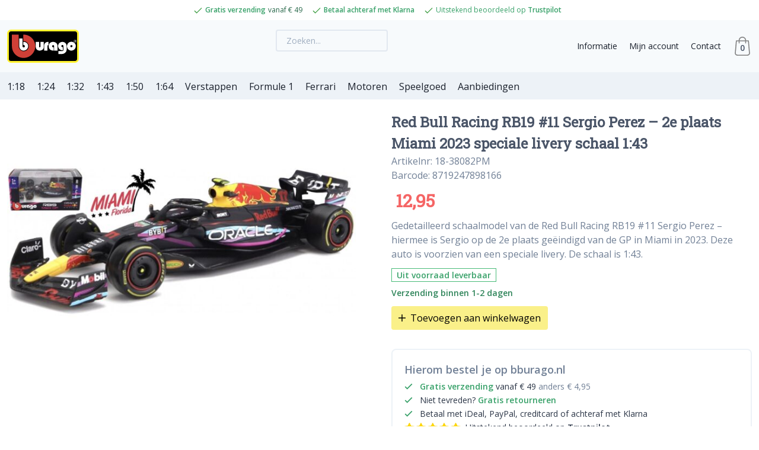

--- FILE ---
content_type: text/html; charset=UTF-8
request_url: https://bburago.nl/shop/red-bull-racing-rb19-11-sergio-perez-2e-plaats-miami-2023-speciale-livery-schaal-143/
body_size: 14702
content:
<!DOCTYPE html>
<html class="no-js">
<head>

<meta charset="utf-8">
<meta http-equiv="X-UA-Compatible" content="IE=edge">
<meta name="viewport" content="width=device-width, initial-scale=1.0">
<link href="https://bburago.nl/favicon.png" rel="icon" />
<link rel='stylesheet' id='wbst-css-css'  href='/wp-content/themes/wpt/css/wpt.css?v=12' type='text/css' media='all' />
<script src="https://kit.fontawesome.com/91a2204a82.js" crossorigin="anonymous"></script>
<script async defer data-domain="bburago.nl" src="https://plausible.io/js/plausible.js"></script>
<script>window.plausible = window.plausible || function() { (window.plausible.q = window.plausible.q || []).push(arguments) }</script>
<meta name='robots' content='index, follow, max-image-preview:large, max-snippet:-1, max-video-preview:-1' />
	<style>img:is([sizes="auto" i], [sizes^="auto," i]) { contain-intrinsic-size: 3000px 1500px }</style>
	
	<!-- This site is optimized with the Yoast SEO Premium plugin v20.13 (Yoast SEO v26.8) - https://yoast.com/product/yoast-seo-premium-wordpress/ -->
	<title>Red Bull Racing RB19 #11 Sergio Perez - 2e plaats Miami 2023 speciale livery schaal 1:43 | Bburago.nl</title>
	<meta name="description" content="Gedetailleerd schaalmodel van de Red Bull Racing RB19 #11 Sergio Perez - hiermee is Sergio op de 2e plaats geëindigd van de GP in Miami in 2023. Deze auto i" />
	<link rel="canonical" href="https://bburago.nl/shop/red-bull-racing-rb19-11-sergio-perez-2e-plaats-miami-2023-speciale-livery-schaal-143/" />
	<meta property="og:locale" content="nl_NL" />
	<meta property="og:type" content="product" />
	<meta property="og:title" content="Red Bull Racing RB19 #11 Sergio Perez - 2e plaats Miami 2023 speciale livery schaal 1:43" />
	<meta property="og:description" content="Gedetailleerd schaalmodel van de Red Bull Racing RB19 #11 Sergio Perez &#8211; hiermee is Sergio op de 2e plaats geëindigd van de GP in Miami in 2023. Deze auto is voorzien van een speciale livery. De schaal is 1:43." />
	<meta property="og:url" content="https://bburago.nl/shop/red-bull-racing-rb19-11-sergio-perez-2e-plaats-miami-2023-speciale-livery-schaal-143/" />
	<meta property="og:site_name" content="Bburago.nl" />
	<meta property="article:modified_time" content="2025-11-30T16:05:40+00:00" />
	<meta property="og:image" content="https://bburago.nl/wp-content/uploads/89816.jpg" />
	<meta property="og:image:width" content="1200" />
	<meta property="og:image:height" content="900" />
	<meta property="og:image:type" content="image/jpeg" />
	<meta name="twitter:card" content="summary_large_image" />
	<meta name="twitter:label1" content="Prijs" />
	<meta name="twitter:data1" content="&euro;&nbsp;12,95" />
	<meta name="twitter:label2" content="Beschikbaarheid" />
	<meta name="twitter:data2" content="Op voorraad" />
	<script type="application/ld+json" class="yoast-schema-graph">{"@context":"https://schema.org","@graph":[{"@type":["WebPage","ItemPage"],"@id":"https://bburago.nl/shop/red-bull-racing-rb19-11-sergio-perez-2e-plaats-miami-2023-speciale-livery-schaal-143/","url":"https://bburago.nl/shop/red-bull-racing-rb19-11-sergio-perez-2e-plaats-miami-2023-speciale-livery-schaal-143/","name":"Red Bull Racing RB19 #11 Sergio Perez - 2e plaats Miami 2023 speciale livery schaal 1:43 | Bburago.nl","isPartOf":{"@id":"https://bburago.nl/#website"},"primaryImageOfPage":{"@id":"https://bburago.nl/shop/red-bull-racing-rb19-11-sergio-perez-2e-plaats-miami-2023-speciale-livery-schaal-143/#primaryimage"},"image":{"@id":"https://bburago.nl/shop/red-bull-racing-rb19-11-sergio-perez-2e-plaats-miami-2023-speciale-livery-schaal-143/#primaryimage"},"thumbnailUrl":"https://bburago.nl/wp-content/uploads/89816-107.jpg","breadcrumb":{"@id":"https://bburago.nl/shop/red-bull-racing-rb19-11-sergio-perez-2e-plaats-miami-2023-speciale-livery-schaal-143/#breadcrumb"},"inLanguage":"nl-NL","potentialAction":{"@type":"BuyAction","target":"https://bburago.nl/shop/red-bull-racing-rb19-11-sergio-perez-2e-plaats-miami-2023-speciale-livery-schaal-143/"}},{"@type":"ImageObject","inLanguage":"nl-NL","@id":"https://bburago.nl/shop/red-bull-racing-rb19-11-sergio-perez-2e-plaats-miami-2023-speciale-livery-schaal-143/#primaryimage","url":"https://bburago.nl/wp-content/uploads/89816-107.jpg","contentUrl":"https://bburago.nl/wp-content/uploads/89816-107.jpg","width":1200,"height":900},{"@type":"BreadcrumbList","@id":"https://bburago.nl/shop/red-bull-racing-rb19-11-sergio-perez-2e-plaats-miami-2023-speciale-livery-schaal-143/#breadcrumb","itemListElement":[{"@type":"ListItem","position":1,"name":"Home","item":"https://bburago.nl/"},{"@type":"ListItem","position":2,"name":"De nieuwste Bburago modelauto&#8217;s","item":"https://bburago.nl/nieuwste-bburago-modelautos/"},{"@type":"ListItem","position":3,"name":"Red Bull Racing RB19 #11 Sergio Perez &#8211; 2e plaats Miami 2023 speciale livery schaal 1:43"}]},{"@type":"WebSite","@id":"https://bburago.nl/#website","url":"https://bburago.nl/","name":"Bburago.nl","description":"Bburago modelauto&#039;s koop je direct bij Bburago.nl","publisher":{"@id":"https://bburago.nl/#organization"},"potentialAction":[{"@type":"SearchAction","target":{"@type":"EntryPoint","urlTemplate":"https://bburago.nl/?s={search_term_string}"},"query-input":{"@type":"PropertyValueSpecification","valueRequired":true,"valueName":"search_term_string"}}],"inLanguage":"nl-NL"},{"@type":"Organization","@id":"https://bburago.nl/#organization","name":"Bburago.nl","url":"https://bburago.nl/","logo":{"@type":"ImageObject","inLanguage":"nl-NL","@id":"https://bburago.nl/#/schema/logo/image/","url":"https://bburago.nl/wp-content/uploads/bburago-logo-2.png","contentUrl":"https://bburago.nl/wp-content/uploads/bburago-logo-2.png","width":167,"height":80,"caption":"Bburago.nl"},"image":{"@id":"https://bburago.nl/#/schema/logo/image/"},"sameAs":["https://facebook.com/bburagonl"]}]}</script>
	<meta property="product:price:amount" content="12.95" />
	<meta property="product:price:currency" content="EUR" />
	<meta property="og:availability" content="instock" />
	<meta property="product:availability" content="instock" />
	<meta property="product:retailer_item_id" content="18-38082PM" />
	<meta property="product:condition" content="new" />
	<!-- / Yoast SEO Premium plugin. -->


<script type="text/javascript" id="tp-js-js-extra">
/* <![CDATA[ */
var trustpilot_settings = {"key":"fP8p5qUkoFtG2Ub4","TrustpilotScriptUrl":"https:\/\/invitejs.trustpilot.com\/tp.min.js","IntegrationAppUrl":"\/\/ecommscript-integrationapp.trustpilot.com","PreviewScriptUrl":"\/\/ecommplugins-scripts.trustpilot.com\/v2.1\/js\/preview.min.js","PreviewCssUrl":"\/\/ecommplugins-scripts.trustpilot.com\/v2.1\/css\/preview.min.css","PreviewWPCssUrl":"\/\/ecommplugins-scripts.trustpilot.com\/v2.1\/css\/preview_wp.css","WidgetScriptUrl":"\/\/widget.trustpilot.com\/bootstrap\/v5\/tp.widget.bootstrap.min.js"};
/* ]]> */
</script>
<script type="text/javascript" src="https://bburago.nl/wp-content/plugins/trustpilot-reviews/review/assets/js/headerScript.min.js?ver=1.0&#039; async=&#039;async" id="tp-js-js"></script>
<script type="text/javascript" src="https://bburago.nl/wp-includes/js/jquery/jquery.min.js?ver=3.7.1" id="jquery-core-js"></script>
<script type="text/javascript" src="https://bburago.nl/wp-includes/js/jquery/jquery-migrate.min.js?ver=3.4.1" id="jquery-migrate-js"></script>
<script type="text/javascript" src="https://bburago.nl/wp-content/plugins/woocommerce/assets/js/jquery-blockui/jquery.blockUI.min.js?ver=2.7.0-wc.10.3.7" id="wc-jquery-blockui-js" defer="defer" data-wp-strategy="defer"></script>
<script type="text/javascript" id="wc-add-to-cart-js-extra">
/* <![CDATA[ */
var wc_add_to_cart_params = {"ajax_url":"\/wp-admin\/admin-ajax.php","wc_ajax_url":"\/?wc-ajax=%%endpoint%%","i18n_view_cart":"Bekijk winkelwagen","cart_url":"https:\/\/bburago.nl\/winkelmand\/","is_cart":"","cart_redirect_after_add":"no"};
/* ]]> */
</script>
<script type="text/javascript" src="https://bburago.nl/wp-content/plugins/woocommerce/assets/js/frontend/add-to-cart.min.js?ver=10.3.7" id="wc-add-to-cart-js" defer="defer" data-wp-strategy="defer"></script>
<script type="text/javascript" id="wc-single-product-js-extra">
/* <![CDATA[ */
var wc_single_product_params = {"i18n_required_rating_text":"Selecteer een waardering","i18n_rating_options":["1 van de 5 sterren","2 van de 5 sterren","3 van de 5 sterren","4 van de 5 sterren","5 van de 5 sterren"],"i18n_product_gallery_trigger_text":"Afbeeldinggalerij in volledig scherm bekijken","review_rating_required":"yes","flexslider":{"rtl":false,"animation":"slide","smoothHeight":true,"directionNav":false,"controlNav":"thumbnails","slideshow":false,"animationSpeed":500,"animationLoop":false,"allowOneSlide":false},"zoom_enabled":"","zoom_options":[],"photoswipe_enabled":"","photoswipe_options":{"shareEl":false,"closeOnScroll":false,"history":false,"hideAnimationDuration":0,"showAnimationDuration":0},"flexslider_enabled":""};
/* ]]> */
</script>
<script type="text/javascript" src="https://bburago.nl/wp-content/plugins/woocommerce/assets/js/frontend/single-product.min.js?ver=10.3.7" id="wc-single-product-js" defer="defer" data-wp-strategy="defer"></script>
<script type="text/javascript" src="https://bburago.nl/wp-content/plugins/woocommerce/assets/js/js-cookie/js.cookie.min.js?ver=2.1.4-wc.10.3.7" id="wc-js-cookie-js" defer="defer" data-wp-strategy="defer"></script>
<script type="text/javascript" id="woocommerce-js-extra">
/* <![CDATA[ */
var woocommerce_params = {"ajax_url":"\/wp-admin\/admin-ajax.php","wc_ajax_url":"\/?wc-ajax=%%endpoint%%","i18n_password_show":"Wachtwoord weergeven","i18n_password_hide":"Wachtwoord verbergen"};
/* ]]> */
</script>
<script type="text/javascript" src="https://bburago.nl/wp-content/plugins/woocommerce/assets/js/frontend/woocommerce.min.js?ver=10.3.7" id="woocommerce-js" defer="defer" data-wp-strategy="defer"></script>
<script type="text/javascript" src="https://bburago.nl/wp-content/themes/wpt/js/modernizr-2.8.3.min.js" id="modernizr-js"></script>
	<noscript><style>.woocommerce-product-gallery{ opacity: 1 !important; }</style></noscript>
	<style type="text/css">.recentcomments a{display:inline !important;padding:0 !important;margin:0 !important;}</style><!-- Global site tag (gtag.js) - Google Ads: 789702049 -->
<script async src="https://www.googletagmanager.com/gtag/js?id=AW-789702049"></script>
<script>
  window.dataLayer = window.dataLayer || [];
  function gtag(){dataLayer.push(arguments);}
  gtag('js', new Date());

  gtag('config', 'AW-789702049');
</script>
</head>

<body class="wp-singular product-template-default single single-product postid-285893 wp-theme-wpt theme-wpt woocommerce woocommerce-page woocommerce-no-js font-sans antialiased text-gray-900 flex flex-col min-h-screen chrome">

<div class="bg-white usps">
  <div class="container text-xs text-center py-2 md:py-3 flex flex-col md:flex-row justify-center items-center text-green-800">

    <div class="mr-2 flex items-center">
      <svg class="h-4 mr-1" xmlns="http://www.w3.org/2000/svg" version="1" viewBox="0 0 48 48"><path fill="#43A047" d="M40.6 12.1L17 35.7l-9.6-9.6L4.6 29 17 41.3l26.4-26.4z"/></svg> 
      <span class="text-green-600 font-semibold mr-1">Gratis verzending </span> vanaf &euro; 49
    </div>
    <div class="ml-2 mr-2 text-green-600 font-semibold">
      <div class="flex items-center">
        <svg class="h-4 mr-1" xmlns="http://www.w3.org/2000/svg" version="1" viewBox="0 0 48 48"><path fill="#43A047" d="M40.6 12.1L17 35.7l-9.6-9.6L4.6 29 17 41.3l26.4-26.4z"/></svg>
        Betaal achteraf met Klarna
      </div>
    </div>
    <div class="ml-2 mr-2 hidden md:inline text-green-600">
      <div class="flex items-center">
        <svg class="h-4 mr-1" xmlns="http://www.w3.org/2000/svg" version="1" viewBox="0 0 48 48"><path fill="#43A047" d="M40.6 12.1L17 35.7l-9.6-9.6L4.6 29 17 41.3l26.4-26.4z"/></svg>
        <p>Uitstekend beoordeeld op <a href="https://nl.trustpilot.com/review/bburago.nl" target="_blank" class="font-semibold">Trustpilot</a></p>
      </div>
    </div>
  </div>
</div>

<div class="bg-gray-100">
  <div class="container flex justify-between text-sm py-4">
    <a href="https://bburago.nl/" title="Bburago.nl" rel="home">
      <svg style="height:3.5rem;" class="pr-3" viewBox="3.687 4.027 37.885 17.527" xmlns="http://www.w3.org/2000/svg"><path d="M5.733 4.027h33.792c1.126 0 2.047.921 2.047 2.046v13.435a2.053 2.053 0 0 1-2.047 2.046H5.733a2.052 2.052 0 0 1-2.046-2.046V6.073c0-1.125.92-2.046 2.046-2.046z" fill="#fff22d"/><path d="M5.733 4.949h33.792c.618 0 1.125.506 1.125 1.124v13.435c0 .618-.506 1.124-1.125 1.124H5.733a1.128 1.128 0 0 1-1.125-1.124V6.073c0-.618.506-1.124 1.125-1.124z"/><path d="M37.069 12.748c0 .188.056.332.167.435a.556.556 0 0 0 .391.153.569.569 0 0 0 .57-.588.46.46 0 0 0-.173-.382.622.622 0 0 0-.397-.137.585.585 0 0 0-.389.142.463.463 0 0 0-.169.377zm-1.756.001c0-.304.057-.597.172-.877a2.33 2.33 0 0 1 .48-.746 2.203 2.203 0 0 1 1.594-.682c.36 0 .688.062.984.186.298.123.551.292.762.508s.373.456.482.724c.11.266.166.54.166.817 0 .494-.113.927-.339 1.301a2.324 2.324 0 0 1-.891.862 2.419 2.419 0 0 1-1.164.299c-.237 0-.485-.051-.746-.15a2.527 2.527 0 0 1-.737-.456c-.23-.205-.417-.456-.556-.757s-.207-.645-.207-1.029zm-7.087.635v1.737c-1.373.019-2.58-.612-2.58-2.356 0-1.467.986-2.239 2.361-2.239 1.375 0 2.329.925 2.329 2.356v2.239H28.51v-2.255c0-.406-.22-.613-.483-.615s-.569.125-.577.492.12.696.776.641zm-16.037-1.201v-1.688c1.422-.019 2.592.787 2.592 2.281 0 1.342-1.136 2.364-2.474 2.364s-2.203-1.236-2.203-2.356V8.733h1.701v3.98c0 .405.232.713.608.715.375.002.657-.176.651-.642s-.406-.658-.875-.603zm20.908 1.114v1.679c-1.322.02-2.469-.854-2.484-2.211-.015-1.321.95-2.239 2.274-2.239s2.242.925 2.242 2.356v1.704c0 1.279-1.133 2.341-2.64 2.341h-1.685l.001-1.557h1.689c.588 0 .956-.069.956-.7v-1.892c0-.406-.292-.613-.546-.615s-.548.125-.556.492c-.005.368.118.697.749.642zm-14.271-2.776h1.768v2.563c0 .155.141.306.328.306.178 0 .352-.135.352-.306v-2.563h1.769v2.668c0 .401-.103.749-.307 1.042a1.941 1.941 0 0 1-.806.666 2.494 2.494 0 0 1-1.806.102 2.039 2.039 0 0 1-.664-.369 1.737 1.737 0 0 1-.464-.609 1.95 1.95 0 0 1-.17-.831v-2.669zm4.417 4.6h1.769v-2.563c0-.155.141-.329.327-.328h.222v-1.696a2.449 2.449 0 0 0-1.02.11 2.024 2.024 0 0 0-.663.369 1.734 1.734 0 0 0-.465.61 1.96 1.96 0 0 0-.17.83v2.668z" fill="#fff"/><path d="M12.384 6.669l-.198.003v3.483a2.687 2.687 0 0 1 2.946 2.668 2.687 2.687 0 0 1-2.683 2.681c-1.346 0-2.684-1.364-2.684-2.709V6.713H6.223l.002 6.115c.001 3.392 2.767 6.159 6.159 6.159s6.159-2.767 6.159-6.159-2.767-6.159-6.159-6.159z" fill="#cf4037"/><path d="M38.906 10.127c0-.218.071-.394.214-.526a.747.747 0 0 1 .493-.216h.027a.733.733 0 0 1 .495.204.685.685 0 0 1 .226.539.686.686 0 0 1-.226.539.742.742 0 0 1-.495.204h-.027a.752.752 0 0 1-.493-.216.695.695 0 0 1-.214-.528zm.138 0v.03c.007.15.064.288.171.413a.523.523 0 0 0 .419.188.524.524 0 0 0 .422-.188.676.676 0 0 0 .17-.413V10.12a.672.672 0 0 0-.162-.428.528.528 0 0 0-.43-.195.525.525 0 0 0-.423.191.674.674 0 0 0-.167.42v.019zm.325-.378h.322l.036.002a.49.49 0 0 0 .038.004c.041.01.079.03.114.06.034.03.052.079.052.148l-.001.022-.003.022c-.006.024-.018.047-.035.069s-.046.041-.084.056v.004c.034.007.058.022.071.044a.215.215 0 0 1 .026.072l.004.032c.002.01.002.02.002.03l.002.038c0 .012 0 .022.002.032 0 .021.001.038.003.052a.115.115 0 0 0 .017.045l.005.008h-.14a.365.365 0 0 1-.032-.054.251.251 0 0 1-.01-.06l.001-.055.001-.021.001-.02a.1.1 0 0 0-.025-.07c-.017-.018-.058-.027-.123-.027h-.11v.307h-.136v-.74h.002zm.135.333h.155c.052 0 .088-.012.106-.036a.128.128 0 0 0 .028-.083c0-.047-.015-.077-.044-.091a.235.235 0 0 0-.104-.021h-.14v.231h-.001z" fill="#fff"/></svg>
    </a>

    
<form class="hidden md:inline navbar-form" role="search" method="get" id="searchform" action="https://bburago.nl/">
	<input type="hidden" name="post_type" value="product" />
	<input class="bg-gray-100 appearance-none border-2 border-gray-300 rounded w-full py-2 px-4 text-gray-700 leading-tight focus:outline-none focus:bg-white focus:border-yellow-400" type="text" value="" placeholder="Zoeken..." name="s" id="s">
</form>    
    <div class="flex items-center">
      <div class="menu-submenu-container"><ul id="menu-submenu" class="flex flex-col md:flex-row justify-center"><li id="menu-item-261015" class="menu-item menu-item-type-post_type menu-item-object-page menu-item-261015"><a href="https://bburago.nl/betaling-en-verzending/">Informatie</a></li>
<li id="menu-item-261014" class="menu-item menu-item-type-post_type menu-item-object-page menu-item-261014"><a href="https://bburago.nl/mijn-account/">Mijn account</a></li>
<li id="menu-item-1867" class="menu-item menu-item-type-post_type menu-item-object-page menu-item-1867"><a href="https://bburago.nl/contact/">Contact</a></li>
</ul></div>      <a class="w-8 relative text-gray-700" href="https://bburago.nl/winkelmand/"><svg class="w-8 mx-auto" xmlns="http://www.w3.org/2000/svg" viewBox="0 0 483.1 483.1" fill="gray"><path d="M434.55 418.7l-27.8-313.3c-.5-6.2-5.7-10.9-12-10.9h-58.6c-.1-52.1-42.5-94.5-94.6-94.5s-94.5 42.4-94.6 94.5h-58.6c-6.2 0-11.4 4.7-12 10.9l-27.8 313.3v1.1c0 34.9 32.1 63.3 71.5 63.3h243c39.4 0 71.5-28.4 71.5-63.3v-1.1zM241.55 24c38.9 0 70.5 31.6 70.6 70.5h-141.2c.1-38.9 31.7-70.5 70.6-70.5zm121.5 435h-243c-26 0-47.2-17.3-47.5-38.8l26.8-301.7h47.6v42.1c0 6.6 5.4 12 12 12s12-5.4 12-12v-42.1h141.2v42.1c0 6.6 5.4 12 12 12s12-5.4 12-12v-42.1h47.6l26.8 301.8c-.3 21.4-21.5 38.7-47.5 38.7z"/></svg><span class="absolute left-0 top-0 w-8 pt-2 text-sm text-center font-semibold">0</span></a>    </div>
  </div>
</div>

<nav class="bg-gray-200 mb-5 main-nav" role="navigation">
  <div class="container flex pt-3 pb-2 text-sm md:text-base overflow-hidden">
      <div class="menu-hoofdmenu-container"><ul id="menu-hoofdmenu" class="flex justify-start items-center overflow-x-auto"><li id="menu-item-258333" class="menu-item menu-item-type-taxonomy menu-item-object-product_cat menu-item-258333"><a href="https://bburago.nl/producten/schaal-1-18/">1:18</a></li>
<li id="menu-item-258335" class="menu-item menu-item-type-taxonomy menu-item-object-product_cat menu-item-258335"><a href="https://bburago.nl/producten/schaal-1-24/">1:24</a></li>
<li id="menu-item-258336" class="menu-item menu-item-type-taxonomy menu-item-object-product_cat menu-item-258336"><a href="https://bburago.nl/producten/schaal-1-32/">1:32</a></li>
<li id="menu-item-258334" class="menu-item menu-item-type-taxonomy menu-item-object-product_cat current-product-ancestor current-menu-parent current-product-parent menu-item-258334"><a href="https://bburago.nl/producten/schaal-1-43/">1:43</a></li>
<li id="menu-item-258337" class="menu-item menu-item-type-taxonomy menu-item-object-product_cat menu-item-258337"><a href="https://bburago.nl/producten/schaal-1-50/">1:50</a></li>
<li id="menu-item-374850" class="menu-item menu-item-type-taxonomy menu-item-object-product_cat menu-item-374850"><a href="https://bburago.nl/producten/schaal-1-64/">1:64</a></li>
<li id="menu-item-178762" class="menu-item menu-item-type-post_type menu-item-object-page menu-item-178762"><a href="https://bburago.nl/max-verstappen-modelautos/">Verstappen</a></li>
<li id="menu-item-374851" class="menu-item menu-item-type-taxonomy menu-item-object-product_cat current-product-ancestor current-menu-parent current-product-parent menu-item-374851"><a href="https://bburago.nl/producten/formule-1/">Formule 1</a></li>
<li id="menu-item-258362" class="menu-item menu-item-type-taxonomy menu-item-object-product_cat menu-item-258362"><a href="https://bburago.nl/producten/ferrari-modelautos/">Ferrari</a></li>
<li id="menu-item-257821" class="menu-item menu-item-type-taxonomy menu-item-object-product_cat menu-item-257821"><a href="https://bburago.nl/producten/motoren/">Motoren</a></li>
<li id="menu-item-262495" class="menu-item menu-item-type-taxonomy menu-item-object-product_cat menu-item-262495"><a href="https://bburago.nl/producten/speelgoed/">Speelgoed</a></li>
<li id="menu-item-261141" class="menu-item menu-item-type-post_type menu-item-object-page menu-item-261141"><a href="https://bburago.nl/aanbiedingen/">Aanbiedingen</a></li>
</ul></div>  </div>
</nav>
<div class="container woocommerce-php">
	<div class="woocommerce">
	    
<div class="woocommerce-notices-wrapper"></div>
<div itemscope itemtype="https://schema.org/Product" id="product-285893" class="post-285893 product type-product status-publish has-post-thumbnail product_cat-formule-1 product_cat-schaal-1-43 first instock taxable shipping-taxable purchasable product-type-simple">

	<div class="w-full lg:w-1/2 pr-0 lg:pr-10"><div class="woocommerce-product-gallery woocommerce-product-gallery--with-images woocommerce-product-gallery--columns-4 images" data-columns="4" style="opacity: 0; transition: opacity .25s ease-in-out;">
	<figure class="woocommerce-product-gallery__wrapper">
		<div data-thumb="https://bburago.nl/wp-content/uploads/89816-107-100x100.jpg" data-thumb-alt="Red Bull Racing RB19 #11 Sergio Perez - 2e plaats Miami 2023 speciale livery schaal 1:43" data-thumb-srcset="https://bburago.nl/wp-content/uploads/89816-107-100x100.jpg 100w, https://bburago.nl/wp-content/uploads/89816-107-32x32.jpg 32w"  data-thumb-sizes="(max-width: 100px) 100vw, 100px" class="woocommerce-product-gallery__image"><a href="https://bburago.nl/wp-content/uploads/89816-107.jpg"><img width="640" height="480" src="https://bburago.nl/wp-content/uploads/89816-107-640x480.jpg" class="wp-post-image" alt="Red Bull Racing RB19 #11 Sergio Perez - 2e plaats Miami 2023 speciale livery schaal 1:43" data-caption="" data-src="https://bburago.nl/wp-content/uploads/89816-107.jpg" data-large_image="https://bburago.nl/wp-content/uploads/89816-107.jpg" data-large_image_width="1200" data-large_image_height="900" decoding="async" fetchpriority="high" srcset="https://bburago.nl/wp-content/uploads/89816-107-640x480.jpg 640w, https://bburago.nl/wp-content/uploads/89816-107-400x300.jpg 400w, https://bburago.nl/wp-content/uploads/89816-107-970x728.jpg 970w, https://bburago.nl/wp-content/uploads/89816-107-170x128.jpg 170w, https://bburago.nl/wp-content/uploads/89816-107-250x188.jpg 250w, https://bburago.nl/wp-content/uploads/89816-107.jpg 1200w" sizes="(max-width: 640px) 100vw, 640px" /></a></div>	</figure>

	<div class="thumbs flex space-x-2">
			</div>
</div>
</div>

	<div class="summary entry-summary w-full lg:w-1/2 lg:pl-5 flex flex-col items-start text-gray-600 mb-20">
		
		<h1 class="text-gray-700 text-xl md:text-2xl font-serif font-semibold" itemprop="name">Red Bull Racing RB19 #11 Sergio Perez &#8211; 2e plaats Miami 2023 speciale livery schaal 1:43</h1><p>Artikelnr: 18-38082PM</p><meta itemprop="sku" content="18-38082PM" /><p>Barcode: 8719247898166</p><meta itemprop="gtin13" content="8719247898166" /><div itemprop="offers" itemtype="http://schema.org/Offer" itemscope>
<p class="font-serif text-2xl md:text-3xl text-red-500 font-semibold my-2 price" itemprop="price"><span class="woocommerce-Price-amount amount"><bdi><span class="woocommerce-Price-currencySymbol">&euro;</span>&nbsp;12,95</bdi></span></p>
</div><p>Gedetailleerd schaalmodel van de Red Bull Racing RB19 #11 Sergio Perez &#8211; hiermee is Sergio op de 2e plaats geëindigd van de GP in Miami in 2023. Deze auto is voorzien van een speciale livery. De schaal is 1:43.</p>
<p class="text-sm font-semibold border px-2 mb-2 label-stock-in-stock">Uit voorraad leverbaar</p>


	<span class="text-sm text-green-700 font-semibold">
		Verzending binnen 1-2 dagen	</span>

	
	<form class="cart" action="https://bburago.nl/shop/red-bull-racing-rb19-11-sergio-perez-2e-plaats-miami-2023-speciale-livery-schaal-143/" method="post" enctype='multipart/form-data'>
		
		
		<button type="submit" name="add-to-cart" value="285893" class="bg-yellow-300 text-black px-3 py-2 my-3 rounded"><i class="fal fa-plus mr-1"></i> Toevoegen aan winkelwagen</button>

			</form>

	

		
		<div class="w-full p-5 mt-5 rounded-lg border-2 border-gray-200 flex flex-col items-start justify-start text-xs md:text-sm text-gray-800">
			<h3 class="text-lg mb-1 font-semibold text-gray-600">Hierom bestel je op bburago.nl</h3>
			<div class="mb-0"><i class="far fa-check text-green-600 mr-2 my-1"></i> <span class="text-green-600 font-semibold">Gratis verzending </span> vanaf &euro; 49 <span class="text-gray-600">anders &euro; 4,95</span></div>
			<div class="mb-0"><i class="far fa-check text-green-600 mr-2 my-1"></i> Niet tevreden? <span class="text-green-600 font-semibold">Gratis retourneren</span> </div>
			<div class="mb-0"><i class="far fa-check text-green-600 mr-2 my-1"></i> Betaal met iDeal<span class="hidden md:inline">, PayPal, creditcard</span> of achteraf met Klarna</div>
			<div class="flex items-center justify-center">
			    <div class="flex text-gray-300 relative mr-2">
			    	<svg xmlns="http://www.w3.org/2000/svg" viewBox="10 417.41 980.001 165.185" class="h-4 flex-shrink-0"><path d="M81.45 442.68c-7.04 14.08-13.04 25.68-13.25 26.09-.41.41-13.05 2.49-28.17 4.76-15.32 2.28-28.58 4.97-29.82 6.21-1.45 1.45 4.56 8.7 19.26 22.99l21.33 20.71-4.76 28.79c-2.48 15.74-3.73 29.41-2.9 30.24s13.46-4.56 27.75-12.01l26.3-13.67 26.3 13.67c14.29 7.45 26.92 13.05 27.75 12.01.83-.83-.62-14.5-3.31-30.44l-4.76-28.99 19.88-18.84c11.81-10.98 20.09-20.5 20.09-22.78 0-2.07-.41-3.93-1.04-3.93-1.45 0-42.04-6.01-50.32-7.25-6.42-1.24-7.46-2.69-19.05-27.13-7.88-16.59-13.26-25.7-15.33-25.7s-7.87 9.11-15.95 25.27zM295.59 419.89c-1.24 1.45-7.45 13.05-13.88 25.89-10.56 21.33-12.01 23.19-18.23 24.44-3.73.62-16.15 2.49-27.54 4.14-11.39 1.86-21.54 4.14-22.78 5.38s5.38 9.32 19.05 23.19l20.92 21.12-4.97 27.96c-3.31 18.64-4.35 28.37-2.9 29.82s10.56-2.28 27.96-11.18l25.89-13.45L325 570.66c16.57 8.49 26.51 12.63 27.75 11.39 1.45-1.45.21-12.01-2.9-30.03l-4.97-27.96L366 502.94c14.91-15.33 20.3-21.95 18.85-23.4-1.24-1.24-14.7-4.14-30.03-6.42s-27.96-4.76-28.37-5.59c-4.76-11.39-24.85-49.08-26.51-49.7-1.24-.21-3.31.61-4.35 2.06zM487.37 442.68c-7.04 14.08-13.05 25.68-13.25 26.09-.41.41-13.05 2.49-28.17 4.76-15.33 2.28-28.58 4.97-29.82 6.21-1.45 1.45 4.56 8.7 19.26 22.99l21.54 20.92-4.76 28.58c-2.69 15.74-4.14 29.41-3.11 30.24.83.83 13.46-4.56 27.75-12.01l26.3-13.67 26.3 13.67c14.29 7.45 26.92 13.05 27.75 12.01.83-.83-.62-14.5-3.31-30.44l-4.76-28.99 19.88-18.84c11.8-10.98 20.09-20.5 20.09-22.78 0-2.07-.42-3.93-1.04-3.93-1.45 0-42.04-5.8-50.12-7.25-6.21-1.04-7.46-2.9-19.05-26.92-8.08-16.78-13.46-25.89-15.53-25.89-2.08-.02-7.88 9.09-15.95 25.25zM695.91 421.97c-1.66 2.69-7.46 14.08-12.84 25.47-5.39 11.39-9.94 20.92-10.15 21.12-.21.41-12.63 2.28-27.96 4.56-15.12 2.28-28.58 5.18-29.82 6.42-1.45 1.45 3.94 8.08 18.85 23.4l21.13 21.12-5.18 27.96c-3.31 18.64-4.35 28.37-2.9 29.82s10.56-2.28 27.96-11.18l25.89-13.46 25.89 13.46c17.4 8.91 26.51 12.63 27.96 11.18s.42-11.18-2.9-29.82l-5.18-27.96 21.13-21.12c14.08-14.29 20.29-21.95 18.85-23.4-1.04-1.04-14.5-3.93-29.82-6.21-16.15-2.49-28.37-5.38-28.79-6.83-3.11-8.49-24.44-48.05-26.51-48.67-1.25-.42-3.74 1.44-5.61 4.14zM887.07 443.3c-11.6 24.02-12.84 25.89-19.05 26.92-3.73.62-16.36 2.49-28.37 4.14-12.01 1.86-22.57 4.14-23.82 5.38-1.24 1.24 5.18 9.11 19.47 22.99l21.33 20.92-4.76 28.58c-2.69 15.74-4.14 29.41-3.11 30.24.83.83 13.46-4.56 27.75-12.01l26.3-13.67 26.3 13.67c14.29 7.45 26.92 12.84 27.75 12.01 1.04-.83-.41-14.5-3.11-30.24l-4.76-28.37 21.33-21.12c14.91-14.29 20.92-21.54 19.47-22.99-1.24-1.24-14.5-3.93-29.82-6.21-15.12-2.28-27.96-4.35-28.37-4.76-.42-.41-6.21-12.22-13.05-26.09-8.28-16.57-13.67-25.27-15.74-25.27-2.28-.01-7.67 8.69-15.74 25.88z" fill="#ddd"/></svg>
			        <div class="front-stars flex absolute overflow-hidden" style="width:%;">
				    	<svg xmlns="http://www.w3.org/2000/svg" viewBox="10 417.41 980.001 165.185" class="h-4 flex-shrink-0"><path d="M81.45 442.68c-7.04 14.08-13.04 25.68-13.25 26.09-.41.41-13.05 2.49-28.17 4.76-15.32 2.28-28.58 4.97-29.82 6.21-1.45 1.45 4.56 8.7 19.26 22.99l21.33 20.71-4.76 28.79c-2.48 15.74-3.73 29.41-2.9 30.24s13.46-4.56 27.75-12.01l26.3-13.67 26.3 13.67c14.29 7.45 26.92 13.05 27.75 12.01.83-.83-.62-14.5-3.31-30.44l-4.76-28.99 19.88-18.84c11.81-10.98 20.09-20.5 20.09-22.78 0-2.07-.41-3.93-1.04-3.93-1.45 0-42.04-6.01-50.32-7.25-6.42-1.24-7.46-2.69-19.05-27.13-7.88-16.59-13.26-25.7-15.33-25.7s-7.87 9.11-15.95 25.27zM295.59 419.89c-1.24 1.45-7.45 13.05-13.88 25.89-10.56 21.33-12.01 23.19-18.23 24.44-3.73.62-16.15 2.49-27.54 4.14-11.39 1.86-21.54 4.14-22.78 5.38s5.38 9.32 19.05 23.19l20.92 21.12-4.97 27.96c-3.31 18.64-4.35 28.37-2.9 29.82s10.56-2.28 27.96-11.18l25.89-13.45L325 570.66c16.57 8.49 26.51 12.63 27.75 11.39 1.45-1.45.21-12.01-2.9-30.03l-4.97-27.96L366 502.94c14.91-15.33 20.3-21.95 18.85-23.4-1.24-1.24-14.7-4.14-30.03-6.42s-27.96-4.76-28.37-5.59c-4.76-11.39-24.85-49.08-26.51-49.7-1.24-.21-3.31.61-4.35 2.06zM487.37 442.68c-7.04 14.08-13.05 25.68-13.25 26.09-.41.41-13.05 2.49-28.17 4.76-15.33 2.28-28.58 4.97-29.82 6.21-1.45 1.45 4.56 8.7 19.26 22.99l21.54 20.92-4.76 28.58c-2.69 15.74-4.14 29.41-3.11 30.24.83.83 13.46-4.56 27.75-12.01l26.3-13.67 26.3 13.67c14.29 7.45 26.92 13.05 27.75 12.01.83-.83-.62-14.5-3.31-30.44l-4.76-28.99 19.88-18.84c11.8-10.98 20.09-20.5 20.09-22.78 0-2.07-.42-3.93-1.04-3.93-1.45 0-42.04-5.8-50.12-7.25-6.21-1.04-7.46-2.9-19.05-26.92-8.08-16.78-13.46-25.89-15.53-25.89-2.08-.02-7.88 9.09-15.95 25.25zM695.91 421.97c-1.66 2.69-7.46 14.08-12.84 25.47-5.39 11.39-9.94 20.92-10.15 21.12-.21.41-12.63 2.28-27.96 4.56-15.12 2.28-28.58 5.18-29.82 6.42-1.45 1.45 3.94 8.08 18.85 23.4l21.13 21.12-5.18 27.96c-3.31 18.64-4.35 28.37-2.9 29.82s10.56-2.28 27.96-11.18l25.89-13.46 25.89 13.46c17.4 8.91 26.51 12.63 27.96 11.18s.42-11.18-2.9-29.82l-5.18-27.96 21.13-21.12c14.08-14.29 20.29-21.95 18.85-23.4-1.04-1.04-14.5-3.93-29.82-6.21-16.15-2.49-28.37-5.38-28.79-6.83-3.11-8.49-24.44-48.05-26.51-48.67-1.25-.42-3.74 1.44-5.61 4.14zM887.07 443.3c-11.6 24.02-12.84 25.89-19.05 26.92-3.73.62-16.36 2.49-28.37 4.14-12.01 1.86-22.57 4.14-23.82 5.38-1.24 1.24 5.18 9.11 19.47 22.99l21.33 20.92-4.76 28.58c-2.69 15.74-4.14 29.41-3.11 30.24.83.83 13.46-4.56 27.75-12.01l26.3-13.67 26.3 13.67c14.29 7.45 26.92 12.84 27.75 12.01 1.04-.83-.41-14.5-3.11-30.24l-4.76-28.37 21.33-21.12c14.91-14.29 20.92-21.54 19.47-22.99-1.24-1.24-14.5-3.93-29.82-6.21-15.12-2.28-27.96-4.35-28.37-4.76-.42-.41-6.21-12.22-13.05-26.09-8.28-16.57-13.67-25.27-15.74-25.27-2.28-.01-7.67 8.69-15.74 25.88z" fill="#ffd700"/></svg>
			        </div>
			    </div>
			    <p>Uitstekend beoordeeld op <a href="https://nl.trustpilot.com/review/bburago.nl" target="_blank" class="font-semibold">Trustpilot</a></p>
			</div>   
		</div>

	</div><!-- .summary -->

	<meta itemprop="url" content="https://bburago.nl/shop/red-bull-racing-rb19-11-sergio-perez-2e-plaats-miami-2023-speciale-livery-schaal-143/" />

</div><!-- #product-285893 -->

	</div>
</div><!-- /.container -->

<footer class="w-full bg-gray-100 py-5 mt-auto">
  <div class="container flex flex-col">
    <div class="flex flex-wrap justify-center items-center my-3 footer-logos">
      <svg fill="none" height="24" width="32" xmlns="http://www.w3.org/2000/svg" class="w-8 mr-2"><path d="M4.129.5h23.742c2 0 3.629 1.64 3.629 3.674v15.652c0 2.034-1.63 3.674-3.629 3.674H4.129c-2 0-3.629-1.64-3.629-3.674V4.174C.5 2.14 2.13.5 4.129.5z" fill="#fff" stroke="#e6e6e6"/><g clip-rule="evenodd" fill-rule="evenodd"><path d="M8.774 5.74v12.52h8.3c1.814-.026 3.25-.474 4.27-1.337 1.239-1.049 1.867-2.705 1.867-4.923 0-1.06-.165-2.01-.491-2.826a5.15 5.15 0 0 0-1.37-1.97c-1.052-.93-2.528-1.433-4.275-1.462l-8.3-.002z" fill="#fff"/><path d="M10.379 16.609h2.313v-3.821H10.38zM12.867 10.877c0 .72-.586 1.303-1.31 1.303-.723 0-1.31-.583-1.31-1.303s.587-1.302 1.31-1.302c.724 0 1.31.583 1.31 1.302z" fill="#0a0b09"/><path d="M16.917 6.571c1.61 0 2.95.434 3.878 1.254 1.048.927 1.58 2.332 1.58 4.175 0 3.653-1.785 5.43-5.458 5.43H9.61V6.57zm.158-.831h-8.3v12.52h8.3v-.001c1.813-.025 3.249-.473 4.268-1.336 1.24-1.049 1.868-2.705 1.868-4.923 0-1.06-.165-2.01-.491-2.826a5.15 5.15 0 0 0-1.37-1.97c-1.052-.93-2.528-1.433-4.275-1.462V5.74z" fill="#0a0b09"/><path d="M16.917 6.571c1.61 0 2.95.434 3.878 1.254 1.048.927 1.58 2.332 1.58 4.175 0 3.653-1.785 5.43-5.458 5.43H9.61V6.57zm.158-.831h-8.3v12.52h8.3v-.001c1.813-.025 3.249-.473 4.268-1.336 1.24-1.049 1.868-2.705 1.868-4.923 0-1.06-.165-2.01-.491-2.826a5.15 5.15 0 0 0-1.37-1.97c-1.052-.93-2.528-1.433-4.275-1.462V5.74z" fill="#0a0b09"/><path d="M16.69 16.613h-2.935v-9.03h2.934-.118c2.447 0 5.052.961 5.052 4.527 0 3.77-2.605 4.503-5.052 4.503z" fill="#cd0067"/><path d="M13.69 10.283v1.436h.33c.123 0 .212-.007.266-.02a.41.41 0 0 0 .179-.091c.047-.042.086-.112.116-.21s.044-.229.044-.396c0-.168-.015-.297-.044-.386a.495.495 0 0 0-.126-.21.422.422 0 0 0-.204-.102 2.025 2.025 0 0 0-.363-.021zm-.441-.368h.806c.181 0 .32.013.415.041a.73.73 0 0 1 .33.2c.09.096.16.213.208.352.047.139.071.31.071.514 0 .178-.022.332-.067.462a.957.957 0 0 1-.234.384.776.776 0 0 1-.31.173 1.34 1.34 0 0 1-.39.046h-.83zM15.578 12.087V9.915h1.616v.368h-1.176v.481h1.094v.368h-1.094v.587h1.218v.368zM18.89 11.226l-.3-.805-.295.805zm.813.861h-.48l-.19-.493h-.873l-.181.493h-.468l.849-2.172h.47zM20.07 12.087V9.932h.441v1.787h1.098v.368z" fill="#fffffe"/></g></svg>
      <svg fill="none" height="24" width="32" xmlns="http://www.w3.org/2000/svg" class="w-8 mr-2"><path d="M4.129.5h23.742c2 0 3.629 1.64 3.629 3.674v15.652c0 2.034-1.63 3.674-3.629 3.674H4.129c-2 0-3.629-1.64-3.629-3.674V4.174C.5 2.14 2.13.5 4.129.5z" fill="#fff" stroke="#000"/><path clip-rule="evenodd" d="M8.67 8.978c.255-.317.427-.743.381-1.178-.371.018-.824.245-1.086.562-.236.272-.444.716-.39 1.133.417.036.833-.209 1.096-.517zm.376.599c-.605-.037-1.12.343-1.409.343s-.731-.325-1.21-.316a1.782 1.782 0 0 0-1.517.921c-.65 1.12-.172 2.783.46 3.696.308.452.678.949 1.165.931.46-.018.642-.298 1.202-.298s.722.298 1.21.29c.505-.01.822-.453 1.129-.905.352-.515.496-1.012.505-1.039-.009-.01-.975-.38-.984-1.491-.01-.93.759-1.373.795-1.4-.434-.642-1.111-.714-1.346-.732zm4.544 2.32h1.207c.916 0 1.437-.493 1.437-1.348 0-.855-.521-1.344-1.433-1.344H13.59zm1.488-3.58c1.316 0 2.232.907 2.232 2.227 0 1.325-.935 2.236-2.264 2.236h-1.457v2.316h-1.052V8.317zm5.687 4.937v-.38l-1.17.075c-.658.042-1 .286-1 .714 0 .413.356.681.915.681.714 0 1.255-.456 1.255-1.09zm-3.195.437c0-.869.663-1.367 1.884-1.442l1.31-.08v-.376c0-.55-.361-.85-1.005-.85-.53 0-.916.272-.996.69h-.949c.029-.878.855-1.517 1.974-1.517 1.202 0 1.987.63 1.987 1.607v3.373h-.973v-.813h-.023c-.277.53-.888.864-1.55.864-.977 0-1.659-.582-1.659-1.456zm5.1 3.219v-.813c.066.009.226.018.31.018.465 0 .728-.197.888-.704l.094-.3-1.78-4.933h1.099l1.24 4.002h.024l1.24-4.002h1.07l-1.845 5.181c-.423 1.189-.907 1.579-1.931 1.579-.08 0-.338-.01-.409-.029z" fill="#111" fill-rule="evenodd"/></svg>
      <svg fill="none" height="24" width="32" xmlns="http://www.w3.org/2000/svg" class="w-8 mr-2"><path d="M27.904 0H4.096C1.834 0 0 1.849 0 4.129v15.742C0 22.151 1.834 24 4.096 24h23.808C30.166 24 32 22.151 32 19.871V4.129C32 1.849 30.166 0 27.904 0z" fill="#0071c0"/><path d="M20.242 8.87c-.01.072-.023.145-.036.22-.475 2.538-2.1 3.414-4.176 3.414h-1.057a.52.52 0 0 0-.507.453l-.541 3.57-.153 1.012a.278.278 0 0 0 .267.326h1.874c.222 0 .41-.168.445-.396l.019-.099.353-2.33.022-.128a.457.457 0 0 1 .446-.397h.28c1.816 0 3.237-.767 3.653-2.987.174-.927.084-1.702-.376-2.246a1.803 1.803 0 0 0-.513-.412z" fill="#99c6e5"/><path d="M19.746 8.664a3.63 3.63 0 0 0-.462-.107 5.645 5.645 0 0 0-.932-.07h-2.823a.434.434 0 0 0-.195.045.467.467 0 0 0-.25.35l-.6 3.96-.018.115a.52.52 0 0 1 .507-.453h1.057c2.075 0 3.7-.877 4.176-3.414.014-.075.026-.148.036-.22a2.48 2.48 0 0 0-.496-.206z" fill="#cce2f2"/><path d="M15.084 8.883a.465.465 0 0 1 .25-.35.435.435 0 0 1 .195-.046h2.823c.334 0 .647.023.932.07a4.128 4.128 0 0 1 .462.107l.106.035c.14.048.27.105.39.171.142-.938 0-1.576-.488-2.154-.537-.637-1.506-.91-2.747-.91h-3.602a.521.521 0 0 0-.509.453l-1.5 9.896a.318.318 0 0 0 .305.372h2.224l.558-3.686z" fill="#fff"/></svg>
      <svg fill="none" height="24" width="32" xmlns="http://www.w3.org/2000/svg" class="w-8 mr-2" xmlns:xlink="http://www.w3.org/1999/xlink"><filter id="g" color-interpolation-filters="sRGB" filterUnits="userSpaceOnUse" height="7" width="9" x="3" y="7"><feFlood flood-opacity="0" result="BackgroundImageFix"/><feColorMatrix in="SourceAlpha" values="0 0 0 0 0 0 0 0 0 0 0 0 0 0 0 0 0 0 255 0"/><feOffset dy="1"/><feGaussianBlur stdDeviation=".5"/><feColorMatrix values="0 0 0 0 0 0 0 0 0 0 0 0 0 0 0 0 0 0 0.1 0"/><feBlend in2="BackgroundImageFix" result="effect1_dropShadow"/><feBlend in="SourceGraphic" in2="effect1_dropShadow" result="shape"/></filter><linearGradient id="c" gradientTransform="scale(45.2548 33.9411) rotate(-45 .25 .604)" gradientUnits="userSpaceOnUse" x2="1"><stop offset="0" stop-color="#060b0e"/><stop offset="1" stop-color="#254764"/></linearGradient><linearGradient id="a"><stop offset="0" stop-color="#fff" stop-opacity="0"/><stop offset="1" stop-color="#fff"/></linearGradient><linearGradient id="d" gradientTransform="rotate(-110.052 12.697 4.253) scale(9.27096)" gradientUnits="userSpaceOnUse" x2="1" xlink:href="#a"/><linearGradient id="e" gradientTransform="rotate(-103.962 18.194 13.83) scale(15.1227)" gradientUnits="userSpaceOnUse" x2="1" xlink:href="#a"/><linearGradient id="f" gradientTransform="rotate(76.037 -.735 33.987) scale(24.2879)" gradientUnits="userSpaceOnUse" x2="1" xlink:href="#a"/><linearGradient id="h" gradientTransform="matrix(0 5 -7 0 7 0)" gradientUnits="userSpaceOnUse" x2="1"><stop offset="0" stop-color="#fad961"/><stop offset="1" stop-color="#f7955d"/></linearGradient><mask id="b" height="24" maskUnits="userSpaceOnUse" width="32" x="0" y="0"><path d="M28 0H4a4 4 0 0 0-4 4v16a4 4 0 0 0 4 4h24a4 4 0 0 0 4-4V4a4 4 0 0 0-4-4z" fill="#fff"/></mask><g mask="url(#b)"><path d="M28 0H4a4 4 0 0 0-4 4v16a4 4 0 0 0 4 4h24a4 4 0 0 0 4-4V4a4 4 0 0 0-4-4z" fill="url(#c)"/><path d="M31.5 63C48.897 63 63 48.897 63 31.5S48.897 0 31.5 0 0 14.103 0 31.5 14.103 63 31.5 63z" fill="url(#d)" opacity=".1" transform="translate(6 6)"/><path d="M16.5 33C25.613 33 33 25.613 33 16.5S25.613 0 16.5 0 0 7.387 0 16.5 7.387 33 16.5 33z" fill="url(#e)" opacity=".1" transform="translate(-10 12)"/><path d="M26.5 53C41.136 53 53 41.136 53 26.5S41.136 0 26.5 0 0 11.864 0 26.5 11.864 53 26.5 53z" fill="url(#f)" opacity=".1" transform="translate(16 -31)"/><path d="M6 0H1a1 1 0 0 0-1 1v3a1 1 0 0 0 1 1h5a1 1 0 0 0 1-1V1a1 1 0 0 0-1-1z" fill="#000" transform="translate(4 7)" filter="url(#g)"/><path d="M6 0H1a1 1 0 0 0-1 1v3a1 1 0 0 0 1 1h5a1 1 0 0 0 1-1V1a1 1 0 0 0-1-1z" fill="url(#h)" transform="translate(4 7)"/><path d="M6 8H5v3h1zM8 8H7v3h1zM10 8H9v3h1z" fill="#7a3802" opacity=".3"/><g fill="#fff" fill-opacity=".8"><path d="M9 15H4v1h5zM7 17H4v1h3zM11 17H8v1h3zM15 17h-3v1h3zM15 15h-5v1h5zM21 15h-5v1h5zM27 15h-5v1h5z"/></g></g></svg>
      <svg fill="none" height="24" width="32" xmlns="http://www.w3.org/2000/svg" class="w-8 mr-2"><path d="M28 0H4a4 4 0 0 0-4 4v16a4 4 0 0 0 4 4h24a4 4 0 0 0 4-4V4a4 4 0 0 0-4-4z" fill="#eb6f93"/><g fill="#fff"><path d="M7.27 9.198a42.582 42.582 0 0 1 4.321-.237c1.013 0 1.749.033 2.75.107l.466.035c.178.014.317.023.452.032.44.028.813.042 1.21.042a.255.255 0 0 0 .257-.253.255.255 0 0 0-.258-.253c-.383 0-.746-.013-1.175-.04l-.447-.032-.465-.035a34.364 34.364 0 0 0-2.791-.109 43.11 43.11 0 0 0-4.607.265.255.255 0 0 0-.229.252v.793c0 .041.01.082.03.119.205.377.335.788.383 1.213.069 1.312.204 2.133.618 2.956.601 1.193 1.672 1.867 3.299 1.867 2.843.002 3.684-.63 4.294-2.515l.094-.293a50.79 50.79 0 0 1 .628-1.806c.15-.355.26-.476.368-.476a.255.255 0 0 0 .258-.253.255.255 0 0 0-.258-.253c-.385 0-.623.262-.845.79-.11.261-.581 1.659-.539 1.537-.033.094-.065.191-.103.307l-.095.294c-.274.848-.474 1.222-.896 1.54-.548.411-1.451.623-2.906.622-1.428 0-2.321-.562-2.836-1.585-.374-.742-.5-1.513-.567-2.773a3.844 3.844 0 0 0-.411-1.353v-.505z"/><path d="M11.161 14.541h-.026a2.27 2.27 0 0 1-1.663-.641c-.898-.893-.884-2.375-.884-2.446a7.018 7.018 0 0 1-.031-.691.8.8 0 0 1 .183-.603.83.83 0 0 1 .567-.293c.625-.069 1.583-.102 2.213-.11 1.617-.018 2.498.08 2.856.312.485.309.422.77 0 2.085l-.113.285c-.42 1.354-.656 2.102-3.102 2.102zm.915-4.326l-2.45 3.004a.25.25 0 0 0 .04.356c.112.087.274.07.363-.04l2.45-3.004a.25.25 0 0 0-.04-.355.261.261 0 0 0-.363.039zm-1.624-.102l-1.407 1.724a.25.25 0 0 0 .04.356c.112.087.274.07.363-.04l1.406-1.724a.25.25 0 0 0-.04-.356.261.261 0 0 0-.362.04zm15.214-.915v.505a3.83 3.83 0 0 0-.41 1.338c-.067 1.275-.194 2.046-.568 2.788-.515 1.023-1.408 1.585-2.836 1.585-1.453 0-2.356-.213-2.904-.626-.424-.32-.623-.694-.9-1.544l-.094-.291a48.85 48.85 0 0 0-.642-1.842c-.221-.527-.459-.79-.844-.79a.255.255 0 0 0-.258.254c0 .14.116.253.258.253.109 0 .219.121.368.476a50.776 50.776 0 0 1 .627 1.803l.094.29c.613 1.889 1.455 2.523 4.295 2.523 1.627 0 2.698-.674 3.299-1.867.414-.823.55-1.644.619-2.971.047-.41.177-.821.382-1.198a.249.249 0 0 0 .03-.119v-.793a.255.255 0 0 0-.229-.252 43.23 43.23 0 0 0-4.606-.265c-1.03 0-1.778.034-2.792.109l-.465.035a33.07 33.07 0 0 1-.447.031c-.43.028-.792.041-1.175.041a.255.255 0 0 0-.258.253c0 .14.116.253.258.253.396 0 .769-.014 1.209-.042.135-.009.275-.018.452-.032l.465-.035a33.856 33.856 0 0 1 2.752-.107 42.7 42.7 0 0 1 4.32.237z"/><path d="M21.767 14.541c-2.445 0-2.682-.748-3.11-2.1l-.095-.296c-.428-1.316-.484-1.774 0-2.085.358-.238 1.24-.33 2.857-.312.632 0 1.588.04 2.213.11.222.02.428.126.57.297.14.17.206.39.18.608 0 .237 0 .474-.034.712 0 .043.015 1.534-.884 2.427a2.27 2.27 0 0 1-1.665.641h-.032zm-1.421-4.428l-1.407 1.724a.25.25 0 0 0 .04.356c.112.087.274.07.363-.04l1.407-1.724a.25.25 0 0 0-.04-.356.261.261 0 0 0-.363.04zm1.624.102l-2.45 3.004a.25.25 0 0 0 .04.356c.112.087.274.07.363-.04l2.45-3.004a.25.25 0 0 0-.04-.356.261.261 0 0 0-.363.04z"/></g></svg>
    </div>
    <div class="flex flex-col justify-center items-center mb-1 text-sm text-gray-500">
      <p>&copy; 2026 <a href="https://bburago.nl/">Bburago.nl</a></p>
      <div class="flex items-center justify-center">
          <div class="flex text-gray-300 relative mr-2">
            <svg xmlns="http://www.w3.org/2000/svg" viewBox="10 417.41 980.001 165.185" class="h-4 flex-shrink-0"><path d="M81.45 442.68c-7.04 14.08-13.04 25.68-13.25 26.09-.41.41-13.05 2.49-28.17 4.76-15.32 2.28-28.58 4.97-29.82 6.21-1.45 1.45 4.56 8.7 19.26 22.99l21.33 20.71-4.76 28.79c-2.48 15.74-3.73 29.41-2.9 30.24s13.46-4.56 27.75-12.01l26.3-13.67 26.3 13.67c14.29 7.45 26.92 13.05 27.75 12.01.83-.83-.62-14.5-3.31-30.44l-4.76-28.99 19.88-18.84c11.81-10.98 20.09-20.5 20.09-22.78 0-2.07-.41-3.93-1.04-3.93-1.45 0-42.04-6.01-50.32-7.25-6.42-1.24-7.46-2.69-19.05-27.13-7.88-16.59-13.26-25.7-15.33-25.7s-7.87 9.11-15.95 25.27zM295.59 419.89c-1.24 1.45-7.45 13.05-13.88 25.89-10.56 21.33-12.01 23.19-18.23 24.44-3.73.62-16.15 2.49-27.54 4.14-11.39 1.86-21.54 4.14-22.78 5.38s5.38 9.32 19.05 23.19l20.92 21.12-4.97 27.96c-3.31 18.64-4.35 28.37-2.9 29.82s10.56-2.28 27.96-11.18l25.89-13.45L325 570.66c16.57 8.49 26.51 12.63 27.75 11.39 1.45-1.45.21-12.01-2.9-30.03l-4.97-27.96L366 502.94c14.91-15.33 20.3-21.95 18.85-23.4-1.24-1.24-14.7-4.14-30.03-6.42s-27.96-4.76-28.37-5.59c-4.76-11.39-24.85-49.08-26.51-49.7-1.24-.21-3.31.61-4.35 2.06zM487.37 442.68c-7.04 14.08-13.05 25.68-13.25 26.09-.41.41-13.05 2.49-28.17 4.76-15.33 2.28-28.58 4.97-29.82 6.21-1.45 1.45 4.56 8.7 19.26 22.99l21.54 20.92-4.76 28.58c-2.69 15.74-4.14 29.41-3.11 30.24.83.83 13.46-4.56 27.75-12.01l26.3-13.67 26.3 13.67c14.29 7.45 26.92 13.05 27.75 12.01.83-.83-.62-14.5-3.31-30.44l-4.76-28.99 19.88-18.84c11.8-10.98 20.09-20.5 20.09-22.78 0-2.07-.42-3.93-1.04-3.93-1.45 0-42.04-5.8-50.12-7.25-6.21-1.04-7.46-2.9-19.05-26.92-8.08-16.78-13.46-25.89-15.53-25.89-2.08-.02-7.88 9.09-15.95 25.25zM695.91 421.97c-1.66 2.69-7.46 14.08-12.84 25.47-5.39 11.39-9.94 20.92-10.15 21.12-.21.41-12.63 2.28-27.96 4.56-15.12 2.28-28.58 5.18-29.82 6.42-1.45 1.45 3.94 8.08 18.85 23.4l21.13 21.12-5.18 27.96c-3.31 18.64-4.35 28.37-2.9 29.82s10.56-2.28 27.96-11.18l25.89-13.46 25.89 13.46c17.4 8.91 26.51 12.63 27.96 11.18s.42-11.18-2.9-29.82l-5.18-27.96 21.13-21.12c14.08-14.29 20.29-21.95 18.85-23.4-1.04-1.04-14.5-3.93-29.82-6.21-16.15-2.49-28.37-5.38-28.79-6.83-3.11-8.49-24.44-48.05-26.51-48.67-1.25-.42-3.74 1.44-5.61 4.14zM887.07 443.3c-11.6 24.02-12.84 25.89-19.05 26.92-3.73.62-16.36 2.49-28.37 4.14-12.01 1.86-22.57 4.14-23.82 5.38-1.24 1.24 5.18 9.11 19.47 22.99l21.33 20.92-4.76 28.58c-2.69 15.74-4.14 29.41-3.11 30.24.83.83 13.46-4.56 27.75-12.01l26.3-13.67 26.3 13.67c14.29 7.45 26.92 12.84 27.75 12.01 1.04-.83-.41-14.5-3.11-30.24l-4.76-28.37 21.33-21.12c14.91-14.29 20.92-21.54 19.47-22.99-1.24-1.24-14.5-3.93-29.82-6.21-15.12-2.28-27.96-4.35-28.37-4.76-.42-.41-6.21-12.22-13.05-26.09-8.28-16.57-13.67-25.27-15.74-25.27-2.28-.01-7.67 8.69-15.74 25.88z" fill="#ddd"/></svg>
              <div class="front-stars flex absolute overflow-hidden" style="width:90%;">
              <svg xmlns="http://www.w3.org/2000/svg" viewBox="10 417.41 980.001 165.185" class="h-4 flex-shrink-0"><path d="M81.45 442.68c-7.04 14.08-13.04 25.68-13.25 26.09-.41.41-13.05 2.49-28.17 4.76-15.32 2.28-28.58 4.97-29.82 6.21-1.45 1.45 4.56 8.7 19.26 22.99l21.33 20.71-4.76 28.79c-2.48 15.74-3.73 29.41-2.9 30.24s13.46-4.56 27.75-12.01l26.3-13.67 26.3 13.67c14.29 7.45 26.92 13.05 27.75 12.01.83-.83-.62-14.5-3.31-30.44l-4.76-28.99 19.88-18.84c11.81-10.98 20.09-20.5 20.09-22.78 0-2.07-.41-3.93-1.04-3.93-1.45 0-42.04-6.01-50.32-7.25-6.42-1.24-7.46-2.69-19.05-27.13-7.88-16.59-13.26-25.7-15.33-25.7s-7.87 9.11-15.95 25.27zM295.59 419.89c-1.24 1.45-7.45 13.05-13.88 25.89-10.56 21.33-12.01 23.19-18.23 24.44-3.73.62-16.15 2.49-27.54 4.14-11.39 1.86-21.54 4.14-22.78 5.38s5.38 9.32 19.05 23.19l20.92 21.12-4.97 27.96c-3.31 18.64-4.35 28.37-2.9 29.82s10.56-2.28 27.96-11.18l25.89-13.45L325 570.66c16.57 8.49 26.51 12.63 27.75 11.39 1.45-1.45.21-12.01-2.9-30.03l-4.97-27.96L366 502.94c14.91-15.33 20.3-21.95 18.85-23.4-1.24-1.24-14.7-4.14-30.03-6.42s-27.96-4.76-28.37-5.59c-4.76-11.39-24.85-49.08-26.51-49.7-1.24-.21-3.31.61-4.35 2.06zM487.37 442.68c-7.04 14.08-13.05 25.68-13.25 26.09-.41.41-13.05 2.49-28.17 4.76-15.33 2.28-28.58 4.97-29.82 6.21-1.45 1.45 4.56 8.7 19.26 22.99l21.54 20.92-4.76 28.58c-2.69 15.74-4.14 29.41-3.11 30.24.83.83 13.46-4.56 27.75-12.01l26.3-13.67 26.3 13.67c14.29 7.45 26.92 13.05 27.75 12.01.83-.83-.62-14.5-3.31-30.44l-4.76-28.99 19.88-18.84c11.8-10.98 20.09-20.5 20.09-22.78 0-2.07-.42-3.93-1.04-3.93-1.45 0-42.04-5.8-50.12-7.25-6.21-1.04-7.46-2.9-19.05-26.92-8.08-16.78-13.46-25.89-15.53-25.89-2.08-.02-7.88 9.09-15.95 25.25zM695.91 421.97c-1.66 2.69-7.46 14.08-12.84 25.47-5.39 11.39-9.94 20.92-10.15 21.12-.21.41-12.63 2.28-27.96 4.56-15.12 2.28-28.58 5.18-29.82 6.42-1.45 1.45 3.94 8.08 18.85 23.4l21.13 21.12-5.18 27.96c-3.31 18.64-4.35 28.37-2.9 29.82s10.56-2.28 27.96-11.18l25.89-13.46 25.89 13.46c17.4 8.91 26.51 12.63 27.96 11.18s.42-11.18-2.9-29.82l-5.18-27.96 21.13-21.12c14.08-14.29 20.29-21.95 18.85-23.4-1.04-1.04-14.5-3.93-29.82-6.21-16.15-2.49-28.37-5.38-28.79-6.83-3.11-8.49-24.44-48.05-26.51-48.67-1.25-.42-3.74 1.44-5.61 4.14zM887.07 443.3c-11.6 24.02-12.84 25.89-19.05 26.92-3.73.62-16.36 2.49-28.37 4.14-12.01 1.86-22.57 4.14-23.82 5.38-1.24 1.24 5.18 9.11 19.47 22.99l21.33 20.92-4.76 28.58c-2.69 15.74-4.14 29.41-3.11 30.24.83.83 13.46-4.56 27.75-12.01l26.3-13.67 26.3 13.67c14.29 7.45 26.92 12.84 27.75 12.01 1.04-.83-.41-14.5-3.11-30.24l-4.76-28.37 21.33-21.12c14.91-14.29 20.92-21.54 19.47-22.99-1.24-1.24-14.5-3.93-29.82-6.21-15.12-2.28-27.96-4.35-28.37-4.76-.42-.41-6.21-12.22-13.05-26.09-8.28-16.57-13.67-25.27-15.74-25.27-2.28-.01-7.67 8.69-15.74 25.88z" fill="#ffd700"/></svg>
              </div>
          </div>
          <p>Uitstekend beoordeeld op <a href="https://nl.trustpilot.com/review/bburago.nl" target="_blank" class="font-semibold">Trustpilot</a></p>
      </div>
      <div>Bekijk ook eens <a class="text-gray-700" href="https://maisto.nl/">Maisto modelauto's op Maisto.nl</a></div> 
    </div>
  </div>
</footer>
<script type="speculationrules">
{"prefetch":[{"source":"document","where":{"and":[{"href_matches":"\/*"},{"not":{"href_matches":["\/wp-*.php","\/wp-admin\/*","\/wp-content\/uploads\/*","\/wp-content\/*","\/wp-content\/plugins\/*","\/wp-content\/themes\/wpt\/*","\/*\\?(.+)"]}},{"not":{"selector_matches":"a[rel~=\"nofollow\"]"}},{"not":{"selector_matches":".no-prefetch, .no-prefetch a"}}]},"eagerness":"conservative"}]}
</script>
<script type="application/ld+json" class="yoast-schema-graph yoast-schema-graph--woo yoast-schema-graph--footer">{"@context":"https://schema.org","@graph":[{"@type":"Product","@id":"https://bburago.nl/shop/red-bull-racing-rb19-11-sergio-perez-2e-plaats-miami-2023-speciale-livery-schaal-143/#product","name":"Red Bull Racing RB19 #11 Sergio Perez - 2e plaats Miami 2023 speciale livery schaal 1:43","url":"https://bburago.nl/shop/red-bull-racing-rb19-11-sergio-perez-2e-plaats-miami-2023-speciale-livery-schaal-143/","description":"Gedetailleerd schaalmodel van de Red Bull Racing RB19 #11 Sergio Perez - hiermee is Sergio op de 2e plaats geëindigd van de GP in Miami in 2023. Deze auto is voorzien van een speciale livery. De schaal is 1:43.","image":{"@id":"https://bburago.nl/shop/red-bull-racing-rb19-11-sergio-perez-2e-plaats-miami-2023-speciale-livery-schaal-143/#primaryimage"},"sku":"18-38082PM","offers":[{"@type":"Offer","priceSpecification":{"0":{"@type":"UnitPriceSpecification","price":"12.95","priceCurrency":"EUR","valueAddedTaxIncluded":true,"validThrough":"2027-12-31"},"@type":"PriceSpecification","price":"12.95","valueAddedTaxIncluded":true},"availability":"https://schema.org/InStock","url":"https://bburago.nl/shop/red-bull-racing-rb19-11-sergio-perez-2e-plaats-miami-2023-speciale-livery-schaal-143/","seller":{"@id":"https://bburago.nl/#organization"},"@id":"https://bburago.nl/#/schema/offer/285893-0"}],"mainEntityOfPage":{"@id":"https://bburago.nl/shop/red-bull-racing-rb19-11-sergio-perez-2e-plaats-miami-2023-speciale-livery-schaal-143/"}}]}</script>
	<script type='text/javascript'>
		(function () {
			var c = document.body.className;
			c = c.replace(/woocommerce-no-js/, 'woocommerce-js');
			document.body.className = c;
		})();
	</script>
	<link rel='stylesheet' id='wc-blocks-style-css' href='https://bburago.nl/wp-content/plugins/woocommerce/assets/client/blocks/wc-blocks.css?ver=wc-10.3.7' type='text/css' media='all' />
<script type="text/javascript" id="metorik-js-js-extra">
/* <![CDATA[ */
var metorik_params = {"source_tracking":{"enabled":true,"cookie_lifetime":6,"session_length":30,"sbjs_domain":false,"cookie_name":"mtk_src_trk"},"cart_tracking":{"enabled":true,"cart_items_count":0,"item_was_added_to_cart":false,"wc_ajax_capture_customer_data_url":"\/?wc-ajax=metorik_capture_customer_data","wc_ajax_email_opt_out_url":"\/?wc-ajax=metorik_email_opt_out","wc_ajax_email_opt_in_url":"\/?wc-ajax=metorik_email_opt_in","wc_ajax_seen_add_to_cart_form_url":"\/?wc-ajax=metorik_seen_add_to_cart_form","add_cart_popup_should_scroll_to":true,"add_cart_popup_placement":"bottom","add_to_cart_should_mark_as_seen":true,"add_to_cart_form_selectors":[".ajax_add_to_cart",".single_add_to_cart_button"]},"nonce":"e81b464810"};
/* ]]> */
</script>
<script type="text/javascript" src="https://bburago.nl/wp-content/plugins/metorik-helper/assets/js/metorik.min.js?ver=2.0.10" id="metorik-js-js"></script>
<script type="text/javascript" src="https://bburago.nl/wp-content/plugins/woocommerce/assets/js/sourcebuster/sourcebuster.min.js?ver=10.3.7" id="sourcebuster-js-js"></script>
<script type="text/javascript" id="wc-order-attribution-js-extra">
/* <![CDATA[ */
var wc_order_attribution = {"params":{"lifetime":1.0e-5,"session":30,"base64":false,"ajaxurl":"https:\/\/bburago.nl\/wp-admin\/admin-ajax.php","prefix":"wc_order_attribution_","allowTracking":true},"fields":{"source_type":"current.typ","referrer":"current_add.rf","utm_campaign":"current.cmp","utm_source":"current.src","utm_medium":"current.mdm","utm_content":"current.cnt","utm_id":"current.id","utm_term":"current.trm","utm_source_platform":"current.plt","utm_creative_format":"current.fmt","utm_marketing_tactic":"current.tct","session_entry":"current_add.ep","session_start_time":"current_add.fd","session_pages":"session.pgs","session_count":"udata.vst","user_agent":"udata.uag"}};
/* ]]> */
</script>
<script type="text/javascript" src="https://bburago.nl/wp-content/plugins/woocommerce/assets/js/frontend/order-attribution.min.js?ver=10.3.7" id="wc-order-attribution-js"></script>
<script type="text/javascript" id="wcwl_frontend-js-extra">
/* <![CDATA[ */
var wcwl_data = {"ajax_url":"https:\/\/bburago.nl\/wp-admin\/admin-ajax.php","loading_message":"Verwerken","email_error_message":"Voer een geldig e-mailadres in","optin_error_message":"Please select the box to consent to the terms before continuing"};
/* ]]> */
</script>
<script type="text/javascript" src="https://bburago.nl/wp-content/plugins/woocommerce-waitlist/includes/js/src/wcwl_frontend.min.js?ver=2.1.19" id="wcwl_frontend-js"></script>
<script type="text/javascript" src="https://bburago.nl/wp-includes/js/comment-reply.min.js?ver=6.8.3" id="comment-reply-js" async="async" data-wp-strategy="async"></script>
</body>
</html>